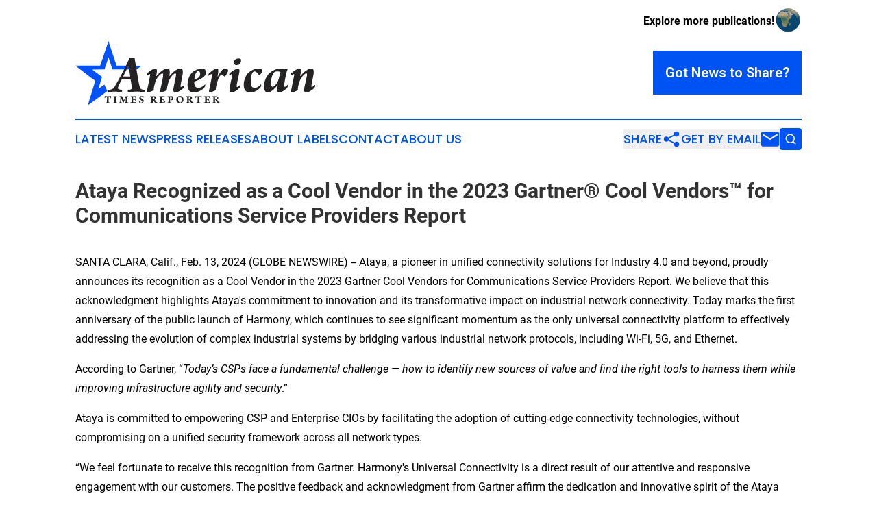

--- FILE ---
content_type: image/svg+xml
request_url: https://cdn.newsmatics.com/agp/sites/americantimesreporter-logo-1.svg
body_size: 14284
content:
<svg xmlns:dc="http://purl.org/dc/elements/1.1/" xmlns:cc="http://creativecommons.org/ns#" xmlns:rdf="http://www.w3.org/1999/02/22-rdf-syntax-ns#" xmlns:svg="http://www.w3.org/2000/svg" xmlns="http://www.w3.org/2000/svg" xmlns:sodipodi="http://sodipodi.sourceforge.net/DTD/sodipodi-0.dtd" xmlns:inkscape="http://www.inkscape.org/namespaces/inkscape" xml:space="preserve" version="1.1" style="clip-rule:evenodd;fill-rule:evenodd;image-rendering:optimizeQuality;shape-rendering:geometricPrecision;text-rendering:geometricPrecision" id="svg22" sodipodi:docname="AMERICAN-TIMES-REPORTER-SURABH-SVG_cropped.svg" inkscape:version="0.92.3 (2405546, 2018-03-11)" viewBox="134.85 2623 11423 3022"><metadata id="metadata26"><rdf:RDF><cc:Work rdf:about=""><dc:format>image/svg+xml</dc:format><dc:type rdf:resource="http://purl.org/dc/dcmitype/StillImage"/></cc:Work></rdf:RDF></metadata><sodipodi:namedview pagecolor="#ffffff" bordercolor="#666666" borderopacity="1" objecttolerance="10" gridtolerance="10" guidetolerance="10" inkscape:pageopacity="0" inkscape:pageshadow="2" inkscape:window-width="640" inkscape:window-height="480" id="namedview24" showgrid="false" inkscape:zoom="0.29734114" inkscape:cx="561.24506" inkscape:cy="396.8506" inkscape:window-x="0" inkscape:window-y="0" inkscape:window-maximized="0" inkscape:current-layer="svg22"/>
 <defs id="defs4">
  <style type="text/css" id="style2">
   <![CDATA[
    .fil0 {fill:none}
    .fil1 {fill:#0052F7}
    .fil2 {fill:#242223}
    .fil3 {fill:#242223}
   ]]>
  </style>
 </defs>
 <g id="Layer_x0020_1" transform="translate(-0.14715165)">
  <metadata id="CorelCorpID_0Corel-Layer"/>
  <polygon class="fil0" points="11693,8268 0,8268 0,0 11693,0 " id="polygon7" style="fill:none"/>
 </g>
 <g id="Layer_x0020_2" transform="translate(-0.14715165)">
  <metadata id="CorelCorpID_1Corel-Layer"/>
  <path class="fil1" d="m 1658,4981 -862,624 c -13,8 -52,37 -64,40 l 352,-1157 c -59,-24 -426,-311 -508,-371 l -441,-334 1182,-3 396,-1157 58,182 325,971 1191,12 -225,173 -1160,-1 -188,-565 h -3 c -28,85 -181,560 -188,565 l -590,3 473,354 -178,566 289,-206 z" id="path11" inkscape:connector-curvature="0" style="fill:#0052f7"/>
 </g>
 <g id="Layer_x0020_3" transform="translate(-0.14715165)">
  <metadata id="CorelCorpID_2Corel-Layer"/>
  <path class="fil2" d="m 1712,4929 c -13,8 -23,79 -10,90 63,0 187,-8 301,-8 139,0 263,8 340,8 16,-8 29,-79 18,-90 -42,-8 -92,-16 -134,-26 -63,-13 -66,-50 -61,-87 8,-53 103,-243 169,-367 8,-13 16,-21 26,-21 35,-3 88,-3 188,-3 66,0 161,0 200,6 11,0 19,10 19,18 16,82 53,306 55,391 0,10 -8,39 -32,58 -23,15 -116,29 -145,31 -15,11 -18,74 -5,90 63,0 177,-5 393,-8 219,0 317,8 383,8 16,-8 26,-82 13,-90 -198,-29 -211,-45 -259,-271 -52,-235 -145,-837 -192,-1095 -8,-45 -16,-106 -21,-148 -19,0 -64,5 -119,5 -53,0 -106,-5 -124,-5 -19,50 -48,121 -77,174 -89,195 -395,792 -604,1137 -95,161 -134,177 -322,203 z m 948,-1139 c 2,-3 7,-3 10,0 26,145 63,409 77,490 0,8 -6,14 -11,14 -18,2 -63,2 -158,2 -71,0 -127,0 -151,-2 -8,0 -8,-11 -5,-19 z m 883,472 c 50,-42 106,-79 130,-79 23,0 23,47 18,66 -10,108 -71,372 -116,577 -18,85 -29,143 -34,188 0,16 13,37 29,39 55,-5 258,-84 303,-113 -13,-53 -5,-106 32,-251 45,-177 87,-253 116,-303 90,-137 198,-235 261,-235 34,0 42,40 34,100 -26,232 -137,641 -150,763 0,21 24,37 34,39 42,-2 248,-79 298,-113 -8,-32 0,-98 21,-193 35,-153 66,-253 117,-340 116,-195 213,-256 263,-256 37,0 40,50 27,111 -37,192 -77,374 -108,538 -27,124 -24,253 60,253 82,0 280,-68 430,-248 6,-10 16,-66 16,-92 0,-13 -5,-16 -10,-18 -85,79 -124,92 -145,92 -22,0 -27,-24 -24,-50 13,-108 58,-309 92,-499 24,-156 37,-324 -87,-324 -185,0 -422,221 -528,356 -2,2 -8,5 -10,2 8,-55 16,-102 18,-153 11,-134 -31,-205 -105,-205 -159,0 -391,192 -525,356 -6,2 -11,2 -16,0 l 21,-106 c 24,-137 19,-250 -53,-250 -79,0 -245,81 -419,261 -5,16 -8,58 0,76 2,6 8,11 10,11 z m 2451,-227 c 45,0 87,45 87,129 0,77 -26,137 -66,169 -47,42 -132,74 -203,92 -5,3 -10,-5 -10,-13 29,-266 121,-377 192,-377 z m 169,-121 c -137,0 -367,100 -456,182 -114,100 -227,319 -227,577 0,172 47,380 295,380 193,0 430,-126 533,-277 13,-21 16,-76 16,-95 0,-5 -8,-13 -11,-13 -145,140 -242,161 -329,161 -145,0 -188,-121 -188,-253 0,-8 0,-13 3,-29 0,-6 8,-13 16,-16 82,-29 208,-77 309,-135 150,-84 234,-176 234,-292 0,-106 -66,-190 -195,-190 z m 752,387 c -3,3 -8,3 -11,0 l 22,-118 c 23,-143 29,-269 -40,-269 -77,0 -240,92 -398,248 -8,10 -19,63 -16,84 0,5 8,11 13,11 53,-48 113,-74 135,-74 29,0 23,50 13,121 -27,185 -114,559 -137,707 0,21 21,40 31,42 50,-8 259,-84 304,-118 -16,-53 5,-146 18,-214 26,-129 58,-224 90,-296 66,-155 118,-211 158,-211 45,0 92,40 137,80 8,2 21,2 37,-11 40,-45 129,-187 137,-253 3,-8 3,-32 0,-40 -18,-42 -71,-76 -126,-76 -79,0 -137,47 -203,129 -40,50 -106,153 -164,258 z m 1066,396 c -56,56 -108,92 -140,92 -18,0 -26,-15 -24,-52 8,-98 82,-409 122,-602 21,-100 21,-221 -37,-221 -87,0 -277,100 -428,240 -10,10 -18,60 -15,81 0,6 7,8 10,8 58,-39 100,-60 124,-60 16,0 21,21 16,42 -34,174 -90,409 -122,586 -23,126 -21,242 72,242 105,0 295,-100 422,-258 8,-13 13,-74 10,-93 0,-5 -10,-5 -10,-5 z m -63,-1256 c -72,0 -156,37 -193,72 -21,21 -37,81 -34,124 5,52 31,92 68,116 27,13 156,-8 182,-29 48,-35 77,-90 87,-156 3,-16 -2,-74 -13,-92 -8,-14 -45,-35 -97,-35 z m 744,610 c 76,0 147,82 213,166 5,5 27,11 37,5 48,-23 124,-145 135,-190 5,-21 0,-52 -27,-71 -31,-24 -84,-45 -176,-45 -114,0 -280,56 -417,161 -177,132 -272,380 -272,602 0,81 13,176 55,245 43,79 127,129 240,129 161,0 375,-81 520,-274 11,-13 19,-74 19,-95 0,-8 -11,-18 -14,-18 -126,131 -226,168 -300,168 -130,0 -188,-110 -188,-287 0,-312 85,-496 175,-496 z m 1585,636 c -74,77 -113,95 -137,95 -21,0 -29,-18 -29,-63 5,-100 63,-421 103,-584 13,-66 37,-126 63,-184 -90,-24 -190,-37 -322,-37 -240,0 -459,134 -567,245 -158,158 -237,406 -237,615 0,118 44,277 166,277 158,0 340,-172 472,-343 5,-8 16,-6 13,2 l -21,135 c -21,127 -5,206 79,206 98,0 298,-101 412,-254 8,-18 18,-73 18,-97 0,-5 -10,-13 -13,-13 z m -715,95 c -45,0 -76,-45 -76,-177 0,-129 23,-269 58,-356 66,-161 137,-198 237,-198 42,0 119,10 153,34 l -45,174 c -29,127 -50,209 -74,253 -81,167 -192,270 -253,270 z m 865,-515 c 48,-45 106,-82 138,-82 23,0 23,27 21,48 -19,132 -132,630 -148,760 -5,34 11,60 29,60 34,0 245,-79 301,-116 -8,-50 -8,-95 16,-203 39,-163 87,-282 118,-332 98,-159 206,-254 262,-254 42,0 39,53 26,132 -42,211 -79,351 -111,507 -29,153 -21,266 66,266 84,0 288,-79 427,-248 6,-13 16,-81 16,-105 -2,-5 -8,-8 -10,-8 -90,84 -130,95 -148,95 -16,0 -24,-21 -21,-50 8,-90 53,-288 84,-454 40,-190 50,-369 -81,-369 -53,0 -95,13 -151,39 -148,69 -293,211 -377,322 -5,0 -8,0 -11,-3 8,-31 14,-71 21,-116 32,-169 3,-242 -52,-242 -79,0 -269,100 -415,256 -7,7 -15,71 -13,89 0,5 8,8 13,8 z" id="path15" inkscape:connector-curvature="0" style="fill:#242223"/>
 </g>
 <g id="Layer_x0020_4" transform="translate(-0.14715165)">
  <metadata id="CorelCorpID_3Corel-Layer"/>
  <path class="fil3" d="m 1764,5524 c -18,-3 -26,-3 -35,-6 -11,-5 -13,-15 -13,-24 -2,-33 -1,-164 -1,-238 0,-2 1,-4 2,-4 8,-1 41,-1 55,0 10,1 15,5 20,17 5,13 8,27 11,46 1,2 17,1 19,-1 3,-34 7,-69 12,-91 0,-1 -1,-4 -3,-4 -13,4 -30,6 -59,6 h -184 c -13,0 -32,-1 -48,-7 -2,0 -5,2 -5,4 -2,23 -7,67 -11,88 1,4 18,7 20,6 5,-18 12,-33 18,-45 8,-14 15,-18 26,-19 12,-1 41,-1 50,0 2,0 3,3 3,5 0,81 0,177 -2,230 -1,23 -6,28 -19,32 -7,2 -20,3 -34,5 -2,2 -2,15 0,18 18,0 45,-2 92,-2 36,0 64,2 85,2 2,-3 3,-16 1,-18 z m 191,-283 c 12,2 18,3 28,6 9,3 13,10 13,21 2,22 2,48 2,103 0,42 0,102 -1,120 -2,21 -5,25 -18,29 -6,1 -13,2 -24,4 -3,2 -3,15 0,18 19,0 35,-2 82,-2 37,0 57,1 78,2 2,-2 5,-16 3,-18 -10,-2 -24,-4 -30,-6 -14,-4 -15,-16 -15,-25 -2,-20 -1,-58 -1,-122 0,-45 -1,-82 1,-98 0,-15 1,-22 12,-26 7,-2 17,-4 27,-6 2,-2 2,-15 0,-17 -11,0 -29,1 -79,1 -36,0 -59,-1 -78,-1 -2,2 -2,15 0,17 z m 279,0 c 15,3 29,5 38,9 11,4 14,15 13,25 -2,41 -13,170 -18,210 -3,23 -9,30 -24,34 -7,2 -16,3 -26,5 -2,2 -1,15 0,18 20,0 42,-2 62,-2 35,0 55,2 72,2 2,-3 3,-17 1,-18 -15,-2 -24,-4 -33,-7 -15,-5 -19,-11 -19,-30 0,-37 6,-142 9,-183 1,0 2,-1 3,-1 47,112 81,192 93,234 2,1 20,1 24,0 14,-42 76,-180 100,-233 0,0 2,-1 2,0 0,50 1,146 0,187 -1,16 -3,23 -11,27 -7,2 -15,3 -28,6 -1,2 -2,15 0,18 23,0 46,-2 74,-2 52,0 72,2 89,2 3,-3 4,-16 2,-18 -12,-2 -23,-4 -30,-6 -15,-4 -17,-16 -18,-29 -3,-36 -7,-178 -6,-215 0,-13 1,-22 14,-26 7,-2 17,-5 32,-7 2,-2 2,-16 0,-17 -31,0 -57,1 -116,1 0,8 -5,21 -9,32 -16,38 -61,134 -76,161 0,1 -2,1 -3,0 -14,-27 -53,-114 -73,-159 -6,-11 -9,-23 -10,-34 -50,0 -86,-1 -126,-1 -1,1 -3,15 -2,17 z m 534,0 c 10,1 19,2 27,5 10,3 14,7 15,22 1,19 1,60 1,98 0,60 0,96 -1,126 0,17 -6,22 -15,25 -7,2 -20,4 -39,7 -1,2 -1,13 0,18 29,0 67,-2 94,-2 56,0 106,2 150,2 22,0 25,-4 27,-8 9,-18 21,-65 24,-77 -2,-3 -16,-7 -19,-7 -8,18 -18,37 -28,48 -12,14 -19,16 -42,16 -30,0 -55,-2 -65,-4 -6,-1 -11,-9 -11,-17 v -92 c 0,-1 2,-5 4,-5 15,0 55,0 65,1 10,2 14,8 18,16 l 5,21 c 2,2 17,1 20,0 0,-15 -1,-39 -1,-53 0,-17 2,-38 3,-51 -3,-2 -19,-2 -21,-1 -2,7 -3,14 -4,19 -4,13 -8,18 -19,18 -17,1 -53,1 -66,1 -2,0 -4,-2 -4,-5 0,-35 -1,-67 0,-101 0,-2 2,-9 5,-9 8,-1 59,-1 73,0 7,1 16,3 21,14 4,8 7,19 10,39 3,1 17,0 20,-2 1,-29 3,-63 7,-79 0,-1 -1,-2 -1,-2 -19,3 -48,3 -68,3 h -105 c -26,0 -59,-1 -79,-1 -2,1 -3,15 -1,17 z m 420,202 c -4,-2 -17,3 -19,6 1,18 11,75 17,84 13,6 45,16 81,16 81,0 125,-44 125,-99 0,-38 -17,-61 -56,-85 -22,-13 -35,-21 -58,-35 -21,-15 -32,-29 -32,-51 0,-25 17,-44 45,-44 16,0 28,3 39,12 13,9 19,24 24,56 3,2 16,2 18,-1 3,-33 6,-57 9,-77 -25,-2 -47,-9 -87,-9 -60,0 -111,33 -111,94 0,56 38,80 82,107 48,30 58,46 58,70 0,26 -19,41 -44,41 -15,0 -33,-4 -47,-14 -19,-15 -33,-35 -44,-71 z m 515,-202 c 10,1 21,4 27,5 9,2 14,9 15,24 1,23 1,54 1,105 0,32 -1,103 -2,119 0,16 -4,23 -15,26 -7,1 -15,3 -24,4 -3,2 -2,15 0,18 11,0 35,-2 78,-2 41,0 67,2 78,2 3,-1 4,-18 1,-18 -13,-2 -18,-3 -28,-5 -11,-4 -14,-10 -14,-25 -1,-22 -1,-55 -1,-87 0,-1 1,-3 2,-3 h 12 c 8,0 12,3 16,9 16,28 41,72 62,98 3,4 13,15 26,22 21,9 74,12 105,9 2,-1 5,-17 4,-19 -27,-3 -30,-4 -48,-22 -26,-25 -73,-95 -83,-114 -1,-2 0,-4 0,-5 35,-13 61,-38 61,-78 0,-47 -35,-80 -99,-80 -31,0 -59,1 -99,1 -20,0 -61,-1 -73,-1 -3,1 -4,14 -2,17 z m 135,5 c 40,0 64,30 64,74 0,33 -10,46 -24,53 -9,5 -34,7 -56,6 -2,0 -3,-2 -3,-4 0,-69 0,-108 1,-119 0,-2 1,-6 3,-8 4,-1 11,-2 15,-2 z m 292,-5 c 10,1 20,2 28,5 9,3 13,7 14,22 2,19 2,60 2,98 0,60 0,96 -2,126 0,17 -5,22 -14,25 -8,2 -21,4 -39,7 -1,2 -1,13 0,18 28,0 66,-2 94,-2 55,0 105,2 149,2 23,0 25,-4 27,-8 10,-18 22,-65 24,-77 -2,-3 -15,-7 -19,-7 -8,18 -18,37 -28,48 -11,14 -18,16 -42,16 -29,0 -55,-2 -65,-4 -6,-1 -11,-9 -11,-17 v -92 c 0,-1 2,-5 4,-5 16,0 56,0 65,1 11,2 15,8 18,16 l 5,21 c 3,2 18,1 21,0 -1,-15 -1,-39 -1,-53 0,-17 2,-38 2,-51 -2,-2 -18,-2 -21,-1 -1,7 -2,14 -4,19 -3,13 -8,18 -19,18 -16,1 -52,1 -66,1 -2,0 -4,-2 -4,-5 0,-35 0,-67 0,-101 0,-2 3,-9 6,-9 8,-1 59,-1 72,0 7,1 16,3 22,14 4,8 6,19 9,39 3,1 17,0 20,-2 2,-29 4,-63 8,-79 0,-1 -1,-2 -2,-2 -18,3 -47,3 -68,3 h -105 c -25,0 -58,-1 -79,-1 -2,1 -3,15 -1,17 z m 541,175 c 5,1 13,2 23,2 23,0 47,-6 67,-18 24,-15 45,-43 45,-84 0,-36 -16,-61 -36,-74 -21,-16 -52,-18 -68,-18 -40,0 -64,1 -103,1 -27,0 -56,-1 -71,-1 -2,2 -2,14 -1,17 10,1 18,3 26,5 13,3 16,11 16,28 1,16 1,45 1,99 0,64 0,98 -1,118 0,15 -2,25 -14,28 -9,2 -17,3 -28,5 -1,2 -1,14 0,18 27,0 55,-2 83,-2 29,0 63,2 84,2 3,-4 4,-16 2,-18 -14,-2 -25,-3 -34,-6 -13,-3 -15,-14 -16,-26 -1,-29 -1,-93 -1,-121 0,-68 0,-99 1,-115 0,-3 3,-7 3,-7 4,-2 12,-3 14,-3 42,0 66,33 66,81 0,33 -9,52 -25,62 -7,5 -16,7 -26,7 -7,0 -13,-1 -15,-1 -1,1 -2,4 -2,6 1,3 5,13 10,15 z m 443,133 c 54,0 106,-21 140,-66 21,-28 31,-67 31,-105 0,-88 -57,-162 -166,-162 -55,0 -99,19 -128,49 -36,31 -48,76 -48,117 0,40 12,86 44,120 28,29 68,47 127,47 z m 16,-23 c -22,0 -39,-8 -54,-20 -36,-32 -49,-93 -49,-140 0,-50 10,-94 39,-116 10,-8 25,-12 40,-12 19,0 35,7 49,19 33,29 46,86 46,138 0,45 -8,91 -32,114 -10,11 -25,17 -39,17 z m 289,-285 c 10,1 21,4 27,5 9,2 14,9 15,24 1,23 1,54 1,105 0,32 -1,103 -2,119 -1,16 -4,23 -15,26 -7,1 -15,3 -24,4 -3,2 -2,15 0,18 11,0 35,-2 78,-2 41,0 66,2 78,2 3,-1 4,-18 1,-18 -14,-2 -18,-3 -28,-5 -11,-4 -14,-10 -14,-25 -1,-22 -1,-55 -1,-87 0,-1 1,-3 2,-3 h 12 c 8,0 12,3 15,9 17,28 42,72 63,98 3,4 13,15 26,22 21,9 74,12 105,9 2,-1 5,-17 4,-19 -27,-3 -30,-4 -48,-22 -26,-25 -73,-95 -83,-114 -1,-2 0,-4 0,-5 35,-13 61,-38 61,-78 0,-47 -35,-80 -99,-80 -31,0 -59,1 -99,1 -20,0 -61,-1 -73,-1 -3,1 -4,14 -2,17 z m 134,5 c 41,0 65,30 65,74 0,33 -10,46 -24,53 -9,5 -34,7 -56,6 -2,0 -3,-2 -3,-4 0,-69 0,-108 1,-119 0,-2 1,-6 3,-8 4,-1 11,-2 14,-2 z m 529,278 c -18,-3 -26,-3 -35,-6 -11,-5 -12,-15 -13,-24 -1,-33 -1,-164 -1,-238 0,-2 1,-4 2,-4 8,-1 41,-1 55,0 10,1 16,5 20,17 5,13 8,27 11,46 1,2 17,1 19,-1 3,-34 8,-69 13,-91 0,-1 -2,-4 -3,-4 -14,4 -31,6 -59,6 h -185 c -13,0 -31,-1 -48,-7 -2,0 -5,2 -5,4 -1,23 -7,67 -11,88 2,4 18,7 20,6 6,-18 13,-33 19,-45 7,-14 14,-18 25,-19 12,-1 41,-1 50,0 2,0 3,3 3,5 0,81 1,177 -1,230 -2,23 -6,28 -20,32 -7,2 -20,3 -33,5 -3,2 -3,15 0,18 17,0 44,-2 92,-2 35,0 63,2 84,2 2,-3 3,-16 1,-18 z m 192,-283 c 10,1 19,2 27,5 10,3 14,7 15,22 1,19 1,60 1,98 0,60 0,96 -1,126 0,17 -6,22 -15,25 -7,2 -20,4 -39,7 -1,2 -1,13 0,18 29,0 67,-2 94,-2 56,0 106,2 150,2 22,0 25,-4 27,-8 9,-18 21,-65 24,-77 -2,-3 -16,-7 -19,-7 -8,18 -18,37 -28,48 -12,14 -19,16 -42,16 -30,0 -55,-2 -65,-4 -6,-1 -11,-9 -11,-17 v -92 c 0,-1 2,-5 4,-5 15,0 55,0 65,1 10,2 14,8 18,16 l 5,21 c 2,2 17,1 20,0 0,-15 -1,-39 -1,-53 0,-17 2,-38 3,-51 -3,-2 -19,-2 -21,-1 -2,7 -3,14 -4,19 -4,13 -8,18 -19,18 -17,1 -53,1 -66,1 -2,0 -4,-2 -4,-5 0,-35 -1,-67 0,-101 0,-2 2,-9 5,-9 8,-1 59,-1 73,0 7,1 16,3 21,14 4,8 7,19 10,39 3,1 17,0 20,-2 1,-29 3,-63 7,-79 0,-1 -1,-2 -1,-2 -19,3 -48,3 -68,3 h -105 c -26,0 -59,-1 -79,-1 -2,1 -3,15 -1,17 z m 398,0 c 10,1 20,4 26,5 10,2 14,9 15,24 1,23 1,54 1,105 0,32 -1,103 -2,119 0,16 -4,23 -15,26 -7,1 -14,3 -24,4 -2,2 -1,15 1,18 11,0 34,-2 78,-2 41,0 66,2 77,2 3,-1 4,-18 1,-18 -13,-2 -18,-3 -27,-5 -11,-4 -14,-10 -15,-25 0,-22 -1,-55 -1,-87 0,-1 1,-3 2,-3 h 13 c 7,0 11,3 15,9 16,28 41,72 62,98 3,4 14,15 26,22 21,9 75,12 105,9 3,-1 5,-17 4,-19 -27,-3 -30,-4 -48,-22 -25,-25 -73,-95 -83,-114 0,-2 0,-4 1,-5 34,-13 61,-38 61,-78 0,-47 -35,-80 -99,-80 -31,0 -60,1 -100,1 -20,0 -60,-1 -73,-1 -2,1 -3,14 -1,17 z m 134,5 c 40,0 64,30 64,74 0,33 -10,46 -23,53 -10,5 -34,7 -57,6 -1,0 -3,-2 -3,-4 0,-69 0,-108 1,-119 0,-2 2,-6 4,-8 3,-1 10,-2 14,-2 z" id="path19" inkscape:connector-curvature="0" style="fill:#242223"/>
 </g>
</svg>